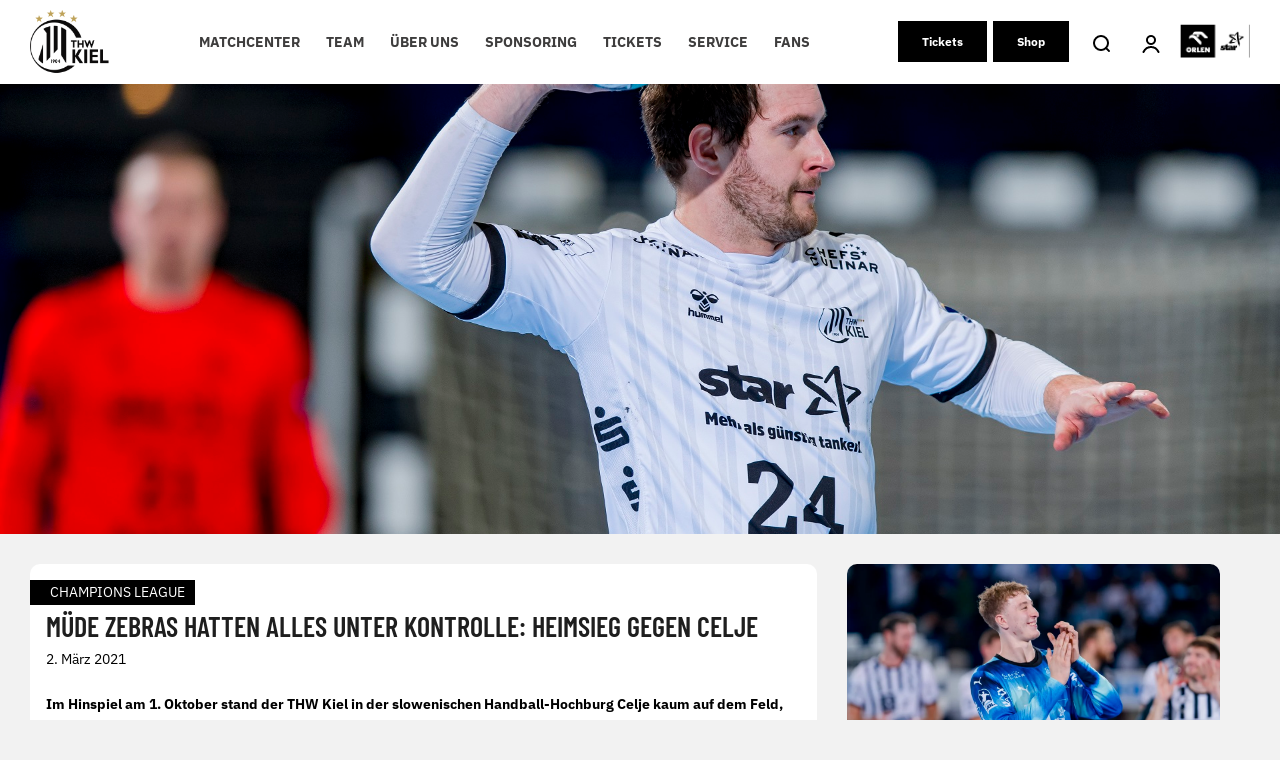

--- FILE ---
content_type: application/javascript; charset=UTF-8
request_url: https://www3.smartadserver.com/h/nshow?siteid=479412&pgid=1507421&fmtid=107746&tag=sas_107746&tmstp=4200947038&visit=S&acd=1768818917154&opid=1a76da42-c6da-485c-aec6-f1b929271562&opdt=1768818917155&ckid=5778944021603924874&cappid=5778944021603924874&async=1&systgt=%24qc%3D4787745%3B%24ql%3DHigh%3B%24qpc%3D43201%3B%24qpc%3D43*%3B%24qpc%3D432*%3B%24qpc%3D4320*%3B%24qpc%3D43201*%3B%24qt%3D152_2192_12416t%3B%24dma%3D535%3B%24qo%3D6%3B%24b%3D16999%3B%24o%3D12100%3B%24sw%3D1280%3B%24sh%3D600&tgt=%24dt%3D1t%3B%24dma%3D535&pgDomain=https%3A%2F%2Fthw-handball.de%2Fchampions-league%2F2021%2F03%2Fmuede-zebras-hatten-alles-unter-kontrolle-heimsieg-gegen-celje%2F&noadcbk=sas.noad&dmodel=unknown&dmake=Apple&reqid=f8fdf897-dd7f-4805-8bad-885ee15322f9&reqdt=1768818917159&oppid=1a76da42-c6da-485c-aec6-f1b929271562&insid=13055342
body_size: 2955
content:
/*_hs_*/;var sas = sas || {};
if(sas && sas.events && sas.events.fire && typeof sas.events.fire === "function" )
        sas.events.fire("ad", { tagId: "sas_107746", formatId: 107746 }, "sas_107746");;/*_hs_*/(()=>{"use strict";var t={4888:(t,e)=>{Object.defineProperty(e,"__esModule",{value:!0}),e.LoadManager=void 0;class s{constructor(){this.scripts=new Map,this.callbacks=[]}static getUrls(t){const e=window.sas,s="string"==typeof t?[t]:t,a=e.utils.cdns[location.protocol]||e.utils.cdns["https:"]||"https://ced-ns.sascdn.com";return s.map(t=>a.replace(/\/+$/,"")+"/"+t.replace(/^\/+/,""))}static loadLink(t){const e=document.createElement("link");e.rel="stylesheet",e.href=t,document.head.appendChild(e)}static loadLinkCdn(t){s.getUrls(t).forEach(s.loadLink)}loadScriptCdn(t,e){const a=s.getUrls(t);for(const t of a){let e=this.scripts.get(t);e||(e={url:t,loaded:!1},this.scripts.set(t,e),this.loadScript(e))}(null==e?void 0:e.onLoad)&&(this.callbacks.push({called:!1,dependencies:a,function:e.onLoad}),this.executeCallbacks())}onScriptLoad(t){t.loaded=!0,this.executeCallbacks()}loadScript(t){const e=document.currentScript,s=document.createElement("script");s.onload=()=>this.onScriptLoad(t),s.src=t.url,e?(e.insertAdjacentElement("afterend",s),window.sas.currentScript=e):document.head.appendChild(s)}executeCallbacks(){this.callbacks.forEach(t=>{!t.called&&t.dependencies.every(t=>{var e;return null===(e=this.scripts.get(t))||void 0===e?void 0:e.loaded})&&(t.called=!0,t.function())}),this.callbacks=this.callbacks.filter(t=>!t.called)}}e.LoadManager=s}},e={};function s(a){var c=e[a];if(void 0!==c)return c.exports;var l=e[a]={exports:{}};return t[a](l,l.exports,s),l.exports}(()=>{const t=s(4888);window.sas=window.sas||{};const e=window.sas;e.utils=e.utils||{},e.utils.cdns=e.utils.cdns||{},e.utils._callbacks=e.utils._callbacks||{},e.events=e.events||{};const a=e.utils.loadManager||new t.LoadManager;e.utils.loadManager=a,e.utils.loadScriptCdn=a.loadScriptCdn.bind(a),e.utils.loadLinkCdn=t.LoadManager.loadLinkCdn})()})();

(function(sas) {
	var config = {
		insertionId: Number(13055342),
		pageId: '1507421',
		sessionId: new Date().getTime(),
		baseActionUrl: 'https://use2.smartadserver.com/track/action?siteid=479412&fmtid=107746&pid=1507421&iid=13055342&sid=4200947038&scriptid=98155&opid=1a76da42-c6da-485c-aec6-f1b929271562&opdt=1768818917159&bldv=15182&srcfn=diff&reqid=f8fdf897-dd7f-4805-8bad-885ee15322f9&reqdt=1768818917159&oppid=1a76da42-c6da-485c-aec6-f1b929271562&gdpr=0',
		formatId: Number(107746),
		tagId: 'sas_107746',
		oba: Number(0),
		isAsync: window.sas_ajax || true,
		customScript: String(''),
		filePath: (document.location.protocol === 'https:' ? 'https://ced-ns.sascdn.com' : 'http://ced-ns.sascdn.com') + '/diff/templates/',
		formatId: Number(107746),
		cButton: Boolean(0),
		maxWidth: '100%',
		acceptedWidth: ''.split(','),
		acceptedHeight: ''.split(','),
		disableFIF: Boolean(0),
		creativeFeedback: Boolean(0),
		dsa: String(''),
		creative: {
			id: Number(41483138),
			url: 'https://creatives.sascdn.com/diff/4104/advertiser/466412/2526_Fullsize_Banner_Doppelpack_EHF_e3f8d6d0-b5c3-4b37-babe-e109c65974a0.jpg',
			type: Number(1),
			width: Number(('3033' === '100%') ? 0 : '3033'),
			height: Number(('375' === '100%') ? 0 : '375'),
			clickUrl: 'https://use2.smartadserver.com/click?imgid=41483138&insid=13055342&pgid=1507421&fmtid=107746&ckid=5778944021603924874&uii=221959129398545343&acd=1768818917204&tmstp=4200947038&tgt=%24dt%3d1t%3b%24dma%3d535%3b%24dt%3d1t%3b%24dma%3d535%3b%24hc&systgt=%24qc%3d4787745%3b%24ql%3dUnknown%3b%24qpc%3d43201*%3b%24qpc%3d43*%3b%24qpc%3d432*%3b%24qpc%3d4320*%3b%24qpc%3d43201*%3b%24qpc%3d43201**%3b%24qt%3d152_2192_12416t%3b%24dma%3d535%3b%24qo%3d6%3b%24b%3d16999%3b%24o%3d12100%3b%24sw%3d1280%3b%24sh%3d600&envtype=0&imptype=0&gdpr=0&pgDomain=https%3a%2f%2fthw-handball.de%2fchampions-league%2f2021%2f03%2fmuede-zebras-hatten-alles-unter-kontrolle-heimsieg-gegen-celje%2f&cappid=5778944021603924874&scriptid=98155&opid=1a76da42-c6da-485c-aec6-f1b929271562&opdt=1768818917159&bldv=15182&srcfn=diff&reqid=f8fdf897-dd7f-4805-8bad-885ee15322f9&reqdt=1768818917159&oppid=1a76da42-c6da-485c-aec6-f1b929271562&eqs=6536762b26ee7fdad1d252e14234e4f7daeceacc&go=https%3a%2f%2fthw.shop.secutix.com%2fselection%2fpackage%3fproductId%3d10229663358536%26gtmStepTracking%3dtrue',
			clickUrlArray: ["https://use2.smartadserver.com/click?imgid=41483138&insid=13055342&pgid=1507421&fmtid=107746&ckid=5778944021603924874&uii=221959129398545343&acd=1768818917204&tmstp=4200947038&tgt=%24dt%3d1t%3b%24dma%3d535%3b%24dt%3d1t%3b%24dma%3d535%3b%24hc&systgt=%24qc%3d4787745%3b%24ql%3dUnknown%3b%24qpc%3d43201*%3b%24qpc%3d43*%3b%24qpc%3d432*%3b%24qpc%3d4320*%3b%24qpc%3d43201*%3b%24qpc%3d43201**%3b%24qt%3d152_2192_12416t%3b%24dma%3d535%3b%24qo%3d6%3b%24b%3d16999%3b%24o%3d12100%3b%24sw%3d1280%3b%24sh%3d600&envtype=0&imptype=0&gdpr=0&pgDomain=https%3a%2f%2fthw-handball.de%2fchampions-league%2f2021%2f03%2fmuede-zebras-hatten-alles-unter-kontrolle-heimsieg-gegen-celje%2f&cappid=5778944021603924874&scriptid=98155&opid=1a76da42-c6da-485c-aec6-f1b929271562&opdt=1768818917159&bldv=15182&srcfn=diff&reqid=f8fdf897-dd7f-4805-8bad-885ee15322f9&reqdt=1768818917159&oppid=1a76da42-c6da-485c-aec6-f1b929271562&eqs=6536762b26ee7fdad1d252e14234e4f7daeceacc&go=https%3a%2f%2fthw.shop.secutix.com%2fselection%2fpackage%3fproductId%3d10229663358536%26gtmStepTracking%3dtrue"],
			oryginalClickUrl: 'https://thw.shop.secutix.com/selection/package?productId=10229663358536&gtmStepTracking=true',
			clickTarget: !0 ? '_blank' : '',
			agencyCode: String(''),
			creativeCountPixelUrl: String('https://use2.smartadserver.com/h/aip?uii=221959129398545343&tmstp=4200947038&ckid=5778944021603924874&systgt=%24qc%3d4787745%3b%24ql%3dUnknown%3b%24qpc%3d43201*%3b%24qpc%3d43*%3b%24qpc%3d432*%3b%24qpc%3d4320*%3b%24qpc%3d43201*%3b%24qpc%3d43201**%3b%24qt%3d152_2192_12416t%3b%24dma%3d535%3b%24qo%3d6%3b%24b%3d16999%3b%24o%3d12100%3b%24sw%3d1280%3b%24sh%3d600&acd=1768818917204&envtype=0&siteid=479412&tgt=%24dt%3d1t%3b%24dma%3d535%3b%24dt%3d1t%3b%24dma%3d535%3b%24hc&gdpr=0&opid=1a76da42-c6da-485c-aec6-f1b929271562&opdt=1768818917159&bldv=15182&srcfn=diff&reqid=f8fdf897-dd7f-4805-8bad-885ee15322f9&reqdt=1768818917159&oppid=1a76da42-c6da-485c-aec6-f1b929271562&visit=S&statid=6&imptype=0&intgtype=0&pgDomain=https%3a%2f%2fthw-handball.de%2fchampions-league%2f2021%2f03%2fmuede-zebras-hatten-alles-unter-kontrolle-heimsieg-gegen-celje%2f&cappid=5778944021603924874&capp=0&mcrdbt=0&insid=13055342&imgid=41483138&pgid=1507421&fmtid=107746&isLazy=0&scriptid=98155'),
			creativeClickCountPixelUrl: 41483138 ? 'https://use2.smartadserver.com/h/cp?imgid=41483138&insid=13055342&pgid=1507421&fmtid=107746&ckid=5778944021603924874&uii=221959129398545343&acd=1768818917204&tmstp=4200947038&tgt=%24dt%3d1t%3b%24dma%3d535%3b%24dt%3d1t%3b%24dma%3d535%3b%24hc&systgt=%24qc%3d4787745%3b%24ql%3dUnknown%3b%24qpc%3d43201*%3b%24qpc%3d43*%3b%24qpc%3d432*%3b%24qpc%3d4320*%3b%24qpc%3d43201*%3b%24qpc%3d43201**%3b%24qt%3d152_2192_12416t%3b%24dma%3d535%3b%24qo%3d6%3b%24b%3d16999%3b%24o%3d12100%3b%24sw%3d1280%3b%24sh%3d600&envtype=0&imptype=0&gdpr=0&pgDomain=https%3a%2f%2fthw-handball.de%2fchampions-league%2f2021%2f03%2fmuede-zebras-hatten-alles-unter-kontrolle-heimsieg-gegen-celje%2f&cappid=5778944021603924874&scriptid=98155&opid=1a76da42-c6da-485c-aec6-f1b929271562&opdt=1768818917159&bldv=15182&srcfn=diff&reqid=f8fdf897-dd7f-4805-8bad-885ee15322f9&reqdt=1768818917159&oppid=1a76da42-c6da-485c-aec6-f1b929271562&eqs=6536762b26ee7fdad1d252e14234e4f7daeceacc' : 'https://use2.smartadserver.com/h/micp?imgid=0&insid=13055342&pgid=1507421&fmtid=107746&ckid=5778944021603924874&uii=221959129398545343&acd=1768818917204&tmstp=4200947038&tgt=%24dt%3d1t%3b%24dma%3d535%3b%24dt%3d1t%3b%24dma%3d535%3b%24hc&systgt=%24qc%3d4787745%3b%24ql%3dUnknown%3b%24qpc%3d43201*%3b%24qpc%3d43*%3b%24qpc%3d432*%3b%24qpc%3d4320*%3b%24qpc%3d43201*%3b%24qpc%3d43201**%3b%24qt%3d152_2192_12416t%3b%24dma%3d535%3b%24qo%3d6%3b%24b%3d16999%3b%24o%3d12100%3b%24sw%3d1280%3b%24sh%3d600&envtype=0&imptype=0&gdpr=0&pgDomain=https%3a%2f%2fthw-handball.de%2fchampions-league%2f2021%2f03%2fmuede-zebras-hatten-alles-unter-kontrolle-heimsieg-gegen-celje%2f&cappid=5778944021603924874&scriptid=98155&opid=1a76da42-c6da-485c-aec6-f1b929271562&opdt=1768818917159&bldv=15182&srcfn=diff&reqid=f8fdf897-dd7f-4805-8bad-885ee15322f9&reqdt=1768818917159&oppid=1a76da42-c6da-485c-aec6-f1b929271562&eqs=6536762b26ee7fdad1d252e14234e4f7daeceacc',
                        safeFrame: Boolean(0)
		},
		textLabel: {
			text: '',
			fontSize: Number(),
			backgroundColor: 'ffffff',
			color: '888888'
		},
		statisticTracking: {
			viewcount:'https://use2.smartadserver.com/track/action?siteid=479412&fmtid=107746&pid=1507421&iid=13055342&sid=4200947038&scriptid=98155&opid=1a76da42-c6da-485c-aec6-f1b929271562&opdt=1768818917159&bldv=15182&srcfn=diff&reqid=f8fdf897-dd7f-4805-8bad-885ee15322f9&reqdt=1768818917159&oppid=1a76da42-c6da-485c-aec6-f1b929271562&gdpr=0&key=viewcount&num1=0&num3=&cid=41483138&pgDomain=https%3a%2f%2fthw-handball.de%2fchampions-league%2f2021%2f03%2fmuede-zebras-hatten-alles-unter-kontrolle-heimsieg-gegen-celje%2f&imptype=0&envtype=0'
		}
	};

	sas.utils.cdns['http:'] = 'http://ced-ns.sascdn.com';
	sas.utils.cdns['https:'] = 'https://ced-ns.sascdn.com';
	sas.utils.loadScriptCdn('/diff/templates/ts/dist/advanced-banner/sas-advanced-banner-1.9.js', {
		async: config.isAsync, onLoad: function() {
			newObj13055342 = new AdvancedBanner(config);
			newObj13055342.init();
		}
	});
})(window.sas);